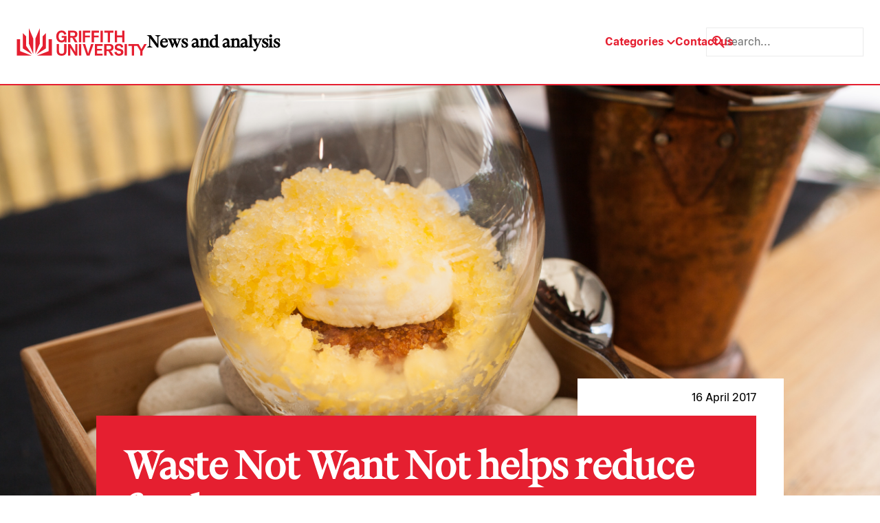

--- FILE ---
content_type: text/html; charset=UTF-8
request_url: https://news.griffith.edu.au/2017/04/16/waste-not-want-not-helps-reduce-food-waste/
body_size: 16961
content:
<!doctype html>
<html lang="en-AU">
  <head>
    <title>Waste Not Want Not helps reduce food waste - Griffith News</title>
    <meta charset="utf-8">
    <meta http-equiv="x-ua-compatible" content="ie=edge">
    <meta name="viewport" content="width=device-width, initial-scale=1">
    <meta name="format-detection" content="telephone=no">

               <!-- Google tag (gtag.js) -->
    <script async src="https://www.googletagmanager.com/gtag/js?id=G-WKGSVMF58Q"></script>
    <script>
        window.dataLayer = window.dataLayer || [];

        function gtag() {
            dataLayer.push(arguments);
        }
        gtag('js', new Date());
        gtag('config', 'G-WKGSVMF58Q');
    </script>

<meta name="google-site-verification" content="Cw6FHVrylVlT5tlbr78cKNPfaCZ4IoFqgYgFuFpVQV0" />    
    <!-- LOADS JQUERY AND LIBS -->

    <!-- <link rel="preload" href="https://news.griffith.edu.au/wp-content/themes/skelly/skeleton/global/css/lineicons/lineicons.css" as="style" onload="this.onload=null;this.rel='stylesheet'">
    <noscript><link rel="stylesheet" href="https://news.griffith.edu.au/wp-content/themes/skelly/skeleton/global/css/lineicons/lineicons.css"></noscript>
    <script src="https://news.griffith.edu.au/wp-content/themes/skelly/skeleton/global/js/jquery-1.11.1.min.js" async defer></script> -->

    <!-- LOADS BOOSTRAP STYLES AND SCRIPTS -->

    <link rel="preload" href="https://news.griffith.edu.au/wp-content/themes/skelly/skeleton/global/css/bootstrap/css/bootstrap.min.css" as="style" onload="this.onload=null;this.rel='stylesheet'">
    <noscript><link rel="stylesheet" href="https://news.griffith.edu.au/wp-content/themes/skelly/skeleton/global/css/bootstrap/css/bootstrap.min.css"></noscript>
    <script src="https://news.griffith.edu.au/wp-content/themes/skelly/skeleton/global/css/bootstrap/js/bootstrap.bundle.min.js" async defer></script>

    <script src="https://news.griffith.edu.au/wp-content/themes/skelly/skeleton/global/js/jquery-ui/jquery-ui.js" async defer></script>
    <link rel="stylesheet" href="https://news.griffith.edu.au/wp-content/themes/skelly/skeleton/global/js/jquery-ui/jquery-ui.css">

    <meta name='robots' content='index, follow, max-image-preview:large, max-snippet:-1, max-video-preview:-1' />
	<style>img:is([sizes="auto" i], [sizes^="auto," i]) { contain-intrinsic-size: 3000px 1500px }</style>
	
	<!-- This site is optimized with the Yoast SEO plugin v26.7 - https://yoast.com/wordpress/plugins/seo/ -->
	<meta name="description" content="To help reduce food waste, Griffith University researchers are showing people how to use their leftovers to create delicious, healthy meals." />
	<link rel="canonical" href="https://news.griffith.edu.au/2017/04/16/waste-not-want-not-helps-reduce-food-waste/" />
	<meta property="og:locale" content="en_US" />
	<meta property="og:type" content="article" />
	<meta property="og:title" content="Waste Not Want Not helps reduce food waste - Griffith News" />
	<meta property="og:description" content="To help reduce food waste, Griffith University researchers are showing people how to use their leftovers to create delicious, healthy meals." />
	<meta property="og:url" content="https://news.griffith.edu.au/2017/04/16/waste-not-want-not-helps-reduce-food-waste/" />
	<meta property="og:site_name" content="Griffith News" />
	<meta property="article:publisher" content="https://www.facebook.com/griffithuniversity" />
	<meta property="article:published_time" content="2017-04-15T23:22:32+00:00" />
	<meta property="article:modified_time" content="2024-05-18T12:49:42+00:00" />
	<meta property="og:image" content="https://news.griffith.edu.au/wp-content/uploads/2017/03/WNWN_Recipe-16-1024x683.jpg" />
	<meta property="og:image:width" content="1024" />
	<meta property="og:image:height" content="683" />
	<meta property="og:image:type" content="image/jpeg" />
	<meta name="author" content="Griffith University Writers" />
	<meta name="twitter:card" content="summary_large_image" />
	<meta name="twitter:creator" content="@Griffith_Uni" />
	<meta name="twitter:site" content="@Griffith_Uni" />
	<meta name="twitter:label1" content="Written by" />
	<meta name="twitter:data1" content="Griffith University Writers" />
	<meta name="twitter:label2" content="Est. reading time" />
	<meta name="twitter:data2" content="2 minutes" />
	<script type="application/ld+json" class="yoast-schema-graph">{"@context":"https://schema.org","@graph":[{"@type":"Article","@id":"https://news.griffith.edu.au/2017/04/16/waste-not-want-not-helps-reduce-food-waste/#article","isPartOf":{"@id":"https://news.griffith.edu.au/2017/04/16/waste-not-want-not-helps-reduce-food-waste/"},"author":{"name":"Griffith University Writers","@id":"https://news.griffith.edu.au/#/schema/person/9ba05112bcc8fdada2f3af5c09ca3658"},"headline":"Waste Not Want Not helps reduce food waste","datePublished":"2017-04-15T23:22:32+00:00","dateModified":"2024-05-18T12:49:42+00:00","mainEntityOfPage":{"@id":"https://news.griffith.edu.au/2017/04/16/waste-not-want-not-helps-reduce-food-waste/"},"wordCount":465,"publisher":{"@id":"https://news.griffith.edu.au/#organization"},"image":{"@id":"https://news.griffith.edu.au/2017/04/16/waste-not-want-not-helps-reduce-food-waste/#primaryimage"},"thumbnailUrl":"https://news.griffith.edu.au/wp-content/uploads/2017/03/WNWN_Recipe-16.jpg","keywords":["Arts Education and Law","Centre for Social and Cultural Research","Griffith Business School","Griffith Enterprise","Research","Social Marketing @ Griffith"],"articleSection":["Business + Government","Society + Culture"],"inLanguage":"en-EN"},{"@type":"WebPage","@id":"https://news.griffith.edu.au/2017/04/16/waste-not-want-not-helps-reduce-food-waste/","url":"https://news.griffith.edu.au/2017/04/16/waste-not-want-not-helps-reduce-food-waste/","name":"Waste Not Want Not helps reduce food waste - Griffith News","isPartOf":{"@id":"https://news.griffith.edu.au/#website"},"primaryImageOfPage":{"@id":"https://news.griffith.edu.au/2017/04/16/waste-not-want-not-helps-reduce-food-waste/#primaryimage"},"image":{"@id":"https://news.griffith.edu.au/2017/04/16/waste-not-want-not-helps-reduce-food-waste/#primaryimage"},"thumbnailUrl":"https://news.griffith.edu.au/wp-content/uploads/2017/03/WNWN_Recipe-16.jpg","datePublished":"2017-04-15T23:22:32+00:00","dateModified":"2024-05-18T12:49:42+00:00","description":"To help reduce food waste, Griffith University researchers are showing people how to use their leftovers to create delicious, healthy meals.","breadcrumb":{"@id":"https://news.griffith.edu.au/2017/04/16/waste-not-want-not-helps-reduce-food-waste/#breadcrumb"},"inLanguage":"en-EN","potentialAction":[{"@type":"ReadAction","target":["https://news.griffith.edu.au/2017/04/16/waste-not-want-not-helps-reduce-food-waste/"]}]},{"@type":"ImageObject","inLanguage":"en-EN","@id":"https://news.griffith.edu.au/2017/04/16/waste-not-want-not-helps-reduce-food-waste/#primaryimage","url":"https://news.griffith.edu.au/wp-content/uploads/2017/03/WNWN_Recipe-16.jpg","contentUrl":"https://news.griffith.edu.au/wp-content/uploads/2017/03/WNWN_Recipe-16.jpg","width":5333,"height":3555,"caption":"Who knew leftovers could look and taste so good?"},{"@type":"BreadcrumbList","@id":"https://news.griffith.edu.au/2017/04/16/waste-not-want-not-helps-reduce-food-waste/#breadcrumb","itemListElement":[{"@type":"ListItem","position":1,"name":"Home","item":"https://news.griffith.edu.au/"},{"@type":"ListItem","position":2,"name":"Waste Not Want Not helps reduce food waste"}]},{"@type":"WebSite","@id":"https://news.griffith.edu.au/#website","url":"https://news.griffith.edu.au/","name":"Griffith News","description":"News and Events from Griffith University","publisher":{"@id":"https://news.griffith.edu.au/#organization"},"potentialAction":[{"@type":"SearchAction","target":{"@type":"EntryPoint","urlTemplate":"https://news.griffith.edu.au/?s={search_term_string}"},"query-input":{"@type":"PropertyValueSpecification","valueRequired":true,"valueName":"search_term_string"}}],"inLanguage":"en-EN"},{"@type":"Organization","@id":"https://news.griffith.edu.au/#organization","name":"Griffith News","url":"https://news.griffith.edu.au/","logo":{"@type":"ImageObject","inLanguage":"en-EN","@id":"https://news.griffith.edu.au/#/schema/logo/image/","url":"https://news.griffith.edu.au/wp-content/uploads/2024/05/Logo.svg","contentUrl":"https://news.griffith.edu.au/wp-content/uploads/2024/05/Logo.svg","width":190,"height":40,"caption":"Griffith News"},"image":{"@id":"https://news.griffith.edu.au/#/schema/logo/image/"},"sameAs":["https://www.facebook.com/griffithuniversity","https://x.com/Griffith_Uni","https://www.instagram.com/griffithuniversity","https://www.youtube.com/user/griffithuniversity/","https://www.linkedin.com/school/griffith-university/","https://www.threads.net/@griffithuniversity"]},{"@type":"Person","@id":"https://news.griffith.edu.au/#/schema/person/9ba05112bcc8fdada2f3af5c09ca3658","name":"Griffith University Writers"}]}</script>
	<!-- / Yoast SEO plugin. -->


<script type="text/javascript">
/* <![CDATA[ */
window._wpemojiSettings = {"baseUrl":"https:\/\/s.w.org\/images\/core\/emoji\/16.0.1\/72x72\/","ext":".png","svgUrl":"https:\/\/s.w.org\/images\/core\/emoji\/16.0.1\/svg\/","svgExt":".svg","source":{"concatemoji":"https:\/\/news.griffith.edu.au\/wp-includes\/js\/wp-emoji-release.min.js?ver=6.8.3"}};
/*! This file is auto-generated */
!function(s,n){var o,i,e;function c(e){try{var t={supportTests:e,timestamp:(new Date).valueOf()};sessionStorage.setItem(o,JSON.stringify(t))}catch(e){}}function p(e,t,n){e.clearRect(0,0,e.canvas.width,e.canvas.height),e.fillText(t,0,0);var t=new Uint32Array(e.getImageData(0,0,e.canvas.width,e.canvas.height).data),a=(e.clearRect(0,0,e.canvas.width,e.canvas.height),e.fillText(n,0,0),new Uint32Array(e.getImageData(0,0,e.canvas.width,e.canvas.height).data));return t.every(function(e,t){return e===a[t]})}function u(e,t){e.clearRect(0,0,e.canvas.width,e.canvas.height),e.fillText(t,0,0);for(var n=e.getImageData(16,16,1,1),a=0;a<n.data.length;a++)if(0!==n.data[a])return!1;return!0}function f(e,t,n,a){switch(t){case"flag":return n(e,"\ud83c\udff3\ufe0f\u200d\u26a7\ufe0f","\ud83c\udff3\ufe0f\u200b\u26a7\ufe0f")?!1:!n(e,"\ud83c\udde8\ud83c\uddf6","\ud83c\udde8\u200b\ud83c\uddf6")&&!n(e,"\ud83c\udff4\udb40\udc67\udb40\udc62\udb40\udc65\udb40\udc6e\udb40\udc67\udb40\udc7f","\ud83c\udff4\u200b\udb40\udc67\u200b\udb40\udc62\u200b\udb40\udc65\u200b\udb40\udc6e\u200b\udb40\udc67\u200b\udb40\udc7f");case"emoji":return!a(e,"\ud83e\udedf")}return!1}function g(e,t,n,a){var r="undefined"!=typeof WorkerGlobalScope&&self instanceof WorkerGlobalScope?new OffscreenCanvas(300,150):s.createElement("canvas"),o=r.getContext("2d",{willReadFrequently:!0}),i=(o.textBaseline="top",o.font="600 32px Arial",{});return e.forEach(function(e){i[e]=t(o,e,n,a)}),i}function t(e){var t=s.createElement("script");t.src=e,t.defer=!0,s.head.appendChild(t)}"undefined"!=typeof Promise&&(o="wpEmojiSettingsSupports",i=["flag","emoji"],n.supports={everything:!0,everythingExceptFlag:!0},e=new Promise(function(e){s.addEventListener("DOMContentLoaded",e,{once:!0})}),new Promise(function(t){var n=function(){try{var e=JSON.parse(sessionStorage.getItem(o));if("object"==typeof e&&"number"==typeof e.timestamp&&(new Date).valueOf()<e.timestamp+604800&&"object"==typeof e.supportTests)return e.supportTests}catch(e){}return null}();if(!n){if("undefined"!=typeof Worker&&"undefined"!=typeof OffscreenCanvas&&"undefined"!=typeof URL&&URL.createObjectURL&&"undefined"!=typeof Blob)try{var e="postMessage("+g.toString()+"("+[JSON.stringify(i),f.toString(),p.toString(),u.toString()].join(",")+"));",a=new Blob([e],{type:"text/javascript"}),r=new Worker(URL.createObjectURL(a),{name:"wpTestEmojiSupports"});return void(r.onmessage=function(e){c(n=e.data),r.terminate(),t(n)})}catch(e){}c(n=g(i,f,p,u))}t(n)}).then(function(e){for(var t in e)n.supports[t]=e[t],n.supports.everything=n.supports.everything&&n.supports[t],"flag"!==t&&(n.supports.everythingExceptFlag=n.supports.everythingExceptFlag&&n.supports[t]);n.supports.everythingExceptFlag=n.supports.everythingExceptFlag&&!n.supports.flag,n.DOMReady=!1,n.readyCallback=function(){n.DOMReady=!0}}).then(function(){return e}).then(function(){var e;n.supports.everything||(n.readyCallback(),(e=n.source||{}).concatemoji?t(e.concatemoji):e.wpemoji&&e.twemoji&&(t(e.twemoji),t(e.wpemoji)))}))}((window,document),window._wpemojiSettings);
/* ]]> */
</script>
<style id='wp-emoji-styles-inline-css' type='text/css'>

	img.wp-smiley, img.emoji {
		display: inline !important;
		border: none !important;
		box-shadow: none !important;
		height: 1em !important;
		width: 1em !important;
		margin: 0 0.07em !important;
		vertical-align: -0.1em !important;
		background: none !important;
		padding: 0 !important;
	}
</style>
<link rel='stylesheet' id='wp-block-library-css' href='https://news.griffith.edu.au/wp-includes/css/dist/block-library/style.min.css?ver=6.8.3' type='text/css' media='all' />
<style id='classic-theme-styles-inline-css' type='text/css'>
/*! This file is auto-generated */
.wp-block-button__link{color:#fff;background-color:#32373c;border-radius:9999px;box-shadow:none;text-decoration:none;padding:calc(.667em + 2px) calc(1.333em + 2px);font-size:1.125em}.wp-block-file__button{background:#32373c;color:#fff;text-decoration:none}
</style>
<style id='safe-svg-svg-icon-style-inline-css' type='text/css'>
.safe-svg-cover{text-align:center}.safe-svg-cover .safe-svg-inside{display:inline-block;max-width:100%}.safe-svg-cover svg{fill:currentColor;height:100%;max-height:100%;max-width:100%;width:100%}

</style>
<style id='global-styles-inline-css' type='text/css'>
:root{--wp--preset--aspect-ratio--square: 1;--wp--preset--aspect-ratio--4-3: 4/3;--wp--preset--aspect-ratio--3-4: 3/4;--wp--preset--aspect-ratio--3-2: 3/2;--wp--preset--aspect-ratio--2-3: 2/3;--wp--preset--aspect-ratio--16-9: 16/9;--wp--preset--aspect-ratio--9-16: 9/16;--wp--preset--color--black: #000000;--wp--preset--color--cyan-bluish-gray: #abb8c3;--wp--preset--color--white: #ffffff;--wp--preset--color--pale-pink: #f78da7;--wp--preset--color--vivid-red: #cf2e2e;--wp--preset--color--luminous-vivid-orange: #ff6900;--wp--preset--color--luminous-vivid-amber: #fcb900;--wp--preset--color--light-green-cyan: #7bdcb5;--wp--preset--color--vivid-green-cyan: #00d084;--wp--preset--color--pale-cyan-blue: #8ed1fc;--wp--preset--color--vivid-cyan-blue: #0693e3;--wp--preset--color--vivid-purple: #9b51e0;--wp--preset--gradient--vivid-cyan-blue-to-vivid-purple: linear-gradient(135deg,rgba(6,147,227,1) 0%,rgb(155,81,224) 100%);--wp--preset--gradient--light-green-cyan-to-vivid-green-cyan: linear-gradient(135deg,rgb(122,220,180) 0%,rgb(0,208,130) 100%);--wp--preset--gradient--luminous-vivid-amber-to-luminous-vivid-orange: linear-gradient(135deg,rgba(252,185,0,1) 0%,rgba(255,105,0,1) 100%);--wp--preset--gradient--luminous-vivid-orange-to-vivid-red: linear-gradient(135deg,rgba(255,105,0,1) 0%,rgb(207,46,46) 100%);--wp--preset--gradient--very-light-gray-to-cyan-bluish-gray: linear-gradient(135deg,rgb(238,238,238) 0%,rgb(169,184,195) 100%);--wp--preset--gradient--cool-to-warm-spectrum: linear-gradient(135deg,rgb(74,234,220) 0%,rgb(151,120,209) 20%,rgb(207,42,186) 40%,rgb(238,44,130) 60%,rgb(251,105,98) 80%,rgb(254,248,76) 100%);--wp--preset--gradient--blush-light-purple: linear-gradient(135deg,rgb(255,206,236) 0%,rgb(152,150,240) 100%);--wp--preset--gradient--blush-bordeaux: linear-gradient(135deg,rgb(254,205,165) 0%,rgb(254,45,45) 50%,rgb(107,0,62) 100%);--wp--preset--gradient--luminous-dusk: linear-gradient(135deg,rgb(255,203,112) 0%,rgb(199,81,192) 50%,rgb(65,88,208) 100%);--wp--preset--gradient--pale-ocean: linear-gradient(135deg,rgb(255,245,203) 0%,rgb(182,227,212) 50%,rgb(51,167,181) 100%);--wp--preset--gradient--electric-grass: linear-gradient(135deg,rgb(202,248,128) 0%,rgb(113,206,126) 100%);--wp--preset--gradient--midnight: linear-gradient(135deg,rgb(2,3,129) 0%,rgb(40,116,252) 100%);--wp--preset--font-size--small: 13px;--wp--preset--font-size--medium: 20px;--wp--preset--font-size--large: 36px;--wp--preset--font-size--x-large: 42px;--wp--preset--spacing--20: 0.44rem;--wp--preset--spacing--30: 0.67rem;--wp--preset--spacing--40: 1rem;--wp--preset--spacing--50: 1.5rem;--wp--preset--spacing--60: 2.25rem;--wp--preset--spacing--70: 3.38rem;--wp--preset--spacing--80: 5.06rem;--wp--preset--shadow--natural: 6px 6px 9px rgba(0, 0, 0, 0.2);--wp--preset--shadow--deep: 12px 12px 50px rgba(0, 0, 0, 0.4);--wp--preset--shadow--sharp: 6px 6px 0px rgba(0, 0, 0, 0.2);--wp--preset--shadow--outlined: 6px 6px 0px -3px rgba(255, 255, 255, 1), 6px 6px rgba(0, 0, 0, 1);--wp--preset--shadow--crisp: 6px 6px 0px rgba(0, 0, 0, 1);}:where(.is-layout-flex){gap: 0.5em;}:where(.is-layout-grid){gap: 0.5em;}body .is-layout-flex{display: flex;}.is-layout-flex{flex-wrap: wrap;align-items: center;}.is-layout-flex > :is(*, div){margin: 0;}body .is-layout-grid{display: grid;}.is-layout-grid > :is(*, div){margin: 0;}:where(.wp-block-columns.is-layout-flex){gap: 2em;}:where(.wp-block-columns.is-layout-grid){gap: 2em;}:where(.wp-block-post-template.is-layout-flex){gap: 1.25em;}:where(.wp-block-post-template.is-layout-grid){gap: 1.25em;}.has-black-color{color: var(--wp--preset--color--black) !important;}.has-cyan-bluish-gray-color{color: var(--wp--preset--color--cyan-bluish-gray) !important;}.has-white-color{color: var(--wp--preset--color--white) !important;}.has-pale-pink-color{color: var(--wp--preset--color--pale-pink) !important;}.has-vivid-red-color{color: var(--wp--preset--color--vivid-red) !important;}.has-luminous-vivid-orange-color{color: var(--wp--preset--color--luminous-vivid-orange) !important;}.has-luminous-vivid-amber-color{color: var(--wp--preset--color--luminous-vivid-amber) !important;}.has-light-green-cyan-color{color: var(--wp--preset--color--light-green-cyan) !important;}.has-vivid-green-cyan-color{color: var(--wp--preset--color--vivid-green-cyan) !important;}.has-pale-cyan-blue-color{color: var(--wp--preset--color--pale-cyan-blue) !important;}.has-vivid-cyan-blue-color{color: var(--wp--preset--color--vivid-cyan-blue) !important;}.has-vivid-purple-color{color: var(--wp--preset--color--vivid-purple) !important;}.has-black-background-color{background-color: var(--wp--preset--color--black) !important;}.has-cyan-bluish-gray-background-color{background-color: var(--wp--preset--color--cyan-bluish-gray) !important;}.has-white-background-color{background-color: var(--wp--preset--color--white) !important;}.has-pale-pink-background-color{background-color: var(--wp--preset--color--pale-pink) !important;}.has-vivid-red-background-color{background-color: var(--wp--preset--color--vivid-red) !important;}.has-luminous-vivid-orange-background-color{background-color: var(--wp--preset--color--luminous-vivid-orange) !important;}.has-luminous-vivid-amber-background-color{background-color: var(--wp--preset--color--luminous-vivid-amber) !important;}.has-light-green-cyan-background-color{background-color: var(--wp--preset--color--light-green-cyan) !important;}.has-vivid-green-cyan-background-color{background-color: var(--wp--preset--color--vivid-green-cyan) !important;}.has-pale-cyan-blue-background-color{background-color: var(--wp--preset--color--pale-cyan-blue) !important;}.has-vivid-cyan-blue-background-color{background-color: var(--wp--preset--color--vivid-cyan-blue) !important;}.has-vivid-purple-background-color{background-color: var(--wp--preset--color--vivid-purple) !important;}.has-black-border-color{border-color: var(--wp--preset--color--black) !important;}.has-cyan-bluish-gray-border-color{border-color: var(--wp--preset--color--cyan-bluish-gray) !important;}.has-white-border-color{border-color: var(--wp--preset--color--white) !important;}.has-pale-pink-border-color{border-color: var(--wp--preset--color--pale-pink) !important;}.has-vivid-red-border-color{border-color: var(--wp--preset--color--vivid-red) !important;}.has-luminous-vivid-orange-border-color{border-color: var(--wp--preset--color--luminous-vivid-orange) !important;}.has-luminous-vivid-amber-border-color{border-color: var(--wp--preset--color--luminous-vivid-amber) !important;}.has-light-green-cyan-border-color{border-color: var(--wp--preset--color--light-green-cyan) !important;}.has-vivid-green-cyan-border-color{border-color: var(--wp--preset--color--vivid-green-cyan) !important;}.has-pale-cyan-blue-border-color{border-color: var(--wp--preset--color--pale-cyan-blue) !important;}.has-vivid-cyan-blue-border-color{border-color: var(--wp--preset--color--vivid-cyan-blue) !important;}.has-vivid-purple-border-color{border-color: var(--wp--preset--color--vivid-purple) !important;}.has-vivid-cyan-blue-to-vivid-purple-gradient-background{background: var(--wp--preset--gradient--vivid-cyan-blue-to-vivid-purple) !important;}.has-light-green-cyan-to-vivid-green-cyan-gradient-background{background: var(--wp--preset--gradient--light-green-cyan-to-vivid-green-cyan) !important;}.has-luminous-vivid-amber-to-luminous-vivid-orange-gradient-background{background: var(--wp--preset--gradient--luminous-vivid-amber-to-luminous-vivid-orange) !important;}.has-luminous-vivid-orange-to-vivid-red-gradient-background{background: var(--wp--preset--gradient--luminous-vivid-orange-to-vivid-red) !important;}.has-very-light-gray-to-cyan-bluish-gray-gradient-background{background: var(--wp--preset--gradient--very-light-gray-to-cyan-bluish-gray) !important;}.has-cool-to-warm-spectrum-gradient-background{background: var(--wp--preset--gradient--cool-to-warm-spectrum) !important;}.has-blush-light-purple-gradient-background{background: var(--wp--preset--gradient--blush-light-purple) !important;}.has-blush-bordeaux-gradient-background{background: var(--wp--preset--gradient--blush-bordeaux) !important;}.has-luminous-dusk-gradient-background{background: var(--wp--preset--gradient--luminous-dusk) !important;}.has-pale-ocean-gradient-background{background: var(--wp--preset--gradient--pale-ocean) !important;}.has-electric-grass-gradient-background{background: var(--wp--preset--gradient--electric-grass) !important;}.has-midnight-gradient-background{background: var(--wp--preset--gradient--midnight) !important;}.has-small-font-size{font-size: var(--wp--preset--font-size--small) !important;}.has-medium-font-size{font-size: var(--wp--preset--font-size--medium) !important;}.has-large-font-size{font-size: var(--wp--preset--font-size--large) !important;}.has-x-large-font-size{font-size: var(--wp--preset--font-size--x-large) !important;}
:where(.wp-block-post-template.is-layout-flex){gap: 1.25em;}:where(.wp-block-post-template.is-layout-grid){gap: 1.25em;}
:where(.wp-block-columns.is-layout-flex){gap: 2em;}:where(.wp-block-columns.is-layout-grid){gap: 2em;}
:root :where(.wp-block-pullquote){font-size: 1.5em;line-height: 1.6;}
</style>
<link rel='stylesheet' id='tiny-slider-css' href='https://news.griffith.edu.au/wp-content/themes/skelly/lib/tiny-slider/dist/tiny-slider.css?ver=1.0' type='text/css' media='all' />
<link rel='stylesheet' id='aos-css' href='https://news.griffith.edu.au/wp-content/themes/skelly/lib/aos/dist/aos.css?ver=1.0' type='text/css' media='all' />
<link rel='stylesheet' id='fancybox-css' href='https://news.griffith.edu.au/wp-content/themes/skelly/lib/@fancyapps/fancybox/dist/jquery.fancybox.min.css?ver=1.0' type='text/css' media='all' />
<link rel='stylesheet' id='mytheme-style-css' href='https://news.griffith.edu.au/wp-content/themes/skelly/style.css?ver=2.0' type='text/css' media='' />
<script type="text/javascript" src="https://news.griffith.edu.au/wp-includes/js/jquery/jquery.min.js?ver=3.7.1" id="jquery-core-js"></script>
<script type="text/javascript" src="https://news.griffith.edu.au/wp-includes/js/jquery/jquery-migrate.min.js?ver=3.4.1" id="jquery-migrate-js"></script>
<link rel="https://api.w.org/" href="https://news.griffith.edu.au/wp-json/" /><link rel="alternate" title="JSON" type="application/json" href="https://news.griffith.edu.au/wp-json/wp/v2/posts/48533" /><link rel="EditURI" type="application/rsd+xml" title="RSD" href="https://news.griffith.edu.au/xmlrpc.php?rsd" />
<link rel='shortlink' href='https://news.griffith.edu.au/?p=48533' />
<link rel="alternate" title="oEmbed (JSON)" type="application/json+oembed" href="https://news.griffith.edu.au/wp-json/oembed/1.0/embed?url=https%3A%2F%2Fnews.griffith.edu.au%2F2017%2F04%2F16%2Fwaste-not-want-not-helps-reduce-food-waste%2F" />
<link rel="alternate" title="oEmbed (XML)" type="text/xml+oembed" href="https://news.griffith.edu.au/wp-json/oembed/1.0/embed?url=https%3A%2F%2Fnews.griffith.edu.au%2F2017%2F04%2F16%2Fwaste-not-want-not-helps-reduce-food-waste%2F&#038;format=xml" />
<script id='nitro-telemetry-meta' nitro-exclude>window.NPTelemetryMetadata={missReason: (!window.NITROPACK_STATE ? 'cache not found' : 'hit'),pageType: 'post',isEligibleForOptimization: true,}</script><script id='nitro-generic' nitro-exclude>(()=>{window.NitroPack=window.NitroPack||{coreVersion:"na",isCounted:!1};let e=document.createElement("script");if(e.src="https://nitroscripts.com/nYYorQKadnvAORgWEyKkpWpwPIyqNOMp",e.async=!0,e.id="nitro-script",document.head.appendChild(e),!window.NitroPack.isCounted){window.NitroPack.isCounted=!0;let t=()=>{navigator.sendBeacon("https://to.getnitropack.com/p",JSON.stringify({siteId:"nYYorQKadnvAORgWEyKkpWpwPIyqNOMp",url:window.location.href,isOptimized:!!window.IS_NITROPACK,coreVersion:"na",missReason:window.NPTelemetryMetadata?.missReason||"",pageType:window.NPTelemetryMetadata?.pageType||"",isEligibleForOptimization:!!window.NPTelemetryMetadata?.isEligibleForOptimization}))};(()=>{let e=()=>new Promise(e=>{"complete"===document.readyState?e():window.addEventListener("load",e)}),i=()=>new Promise(e=>{document.prerendering?document.addEventListener("prerenderingchange",e,{once:!0}):e()}),a=async()=>{await i(),await e(),t()};a()})(),window.addEventListener("pageshow",e=>{if(e.persisted){let i=document.prerendering||self.performance?.getEntriesByType?.("navigation")[0]?.activationStart>0;"visible"!==document.visibilityState||i||t()}})}})();</script><link rel="icon" href="https://news.griffith.edu.au/wp-content/uploads/2024/05/griffith-favicon.svg" sizes="32x32" />
<link rel="icon" href="https://news.griffith.edu.au/wp-content/uploads/2024/05/griffith-favicon.svg" sizes="192x192" />
<link rel="apple-touch-icon" href="https://news.griffith.edu.au/wp-content/uploads/2024/05/griffith-favicon.svg" />
<meta name="msapplication-TileImage" content="https://news.griffith.edu.au/wp-content/uploads/2024/05/griffith-favicon.svg" />
		<style type="text/css" id="wp-custom-css">
			/* === HOMEPAGE CLEANUP === */

/* Hide "Latest news" column */
[id^="featured-latest-posts-block_"] .latest-container {
  display: none !important;
}

/* Make wrapper a single column grid (Featured only) */
[id^="featured-latest-posts-block_"].block-featured-latest-posts {
  grid-template-columns: 1fr !important;
}

/* Ensure Featured container fills grid */
[id^="featured-latest-posts-block_"] .post-container {
  grid-column: 1 / -1 !important;
  width: 100% !important;
  max-width: none !important;
  margin: 0 !important;
  padding: 0 !important;
}

/* Remove oversized styling from the first Featured post */
[id^="featured-latest-posts-block_"] .post-container .post:first-child {
  grid-column: auto !important;
}

/* Desktop (≥992px): 3 equal columns */
@media only screen and (min-width: 992px) {
  [id^="featured-latest-posts-block_"] .post-container .posts {
    grid-template-columns: repeat(3, 1fr) !important;
    gap: var(--space-4);
  }
}

/* Tablet (769px–991px): 2 columns */
@media only screen and (min-width: 769px) and (max-width: 991px) {
  [id^="featured-latest-posts-block_"] .post-container .posts {
    grid-template-columns: repeat(2, 1fr) !important;
    gap: var(--space-4);
  }
}

/* Mobile (≤768px): 1 column */
@media only screen and (max-width: 768px) {
  [id^="featured-latest-posts-block_"] .post-container .posts {
    grid-template-columns: 1fr !important;
  }
}

/* Make all Featured images responsive */
[id^="featured-latest-posts-block_"] .post-container .post .image {
  height: auto !important;
  aspect-ratio: 16 / 9;
  background-size: cover;
  background-position: center;
}		</style>
		
    <!-- LOADS SWIPERJS FILES -->
    <link rel="stylesheet" href="https://cdn.jsdelivr.net/npm/swiper@10/swiper-bundle.min.css"/>
    <script src="https://cdn.jsdelivr.net/npm/swiper@10/swiper-bundle.min.js"></script>

    <!-- INSERT FAVICON FROM GLOBAL OPTIONS -->

    <link rel="shortcut icon" href="https://news.griffith.edu.au/wp-content/uploads/2024/05/griffith-favicon.svg" type="image/png" />
    <link rel="apple-touch-icon" href="https://news.griffith.edu.au/wp-content/uploads/2024/05/griffith-favicon.svg">

    <!-- DEFINE INITIAL STYLES AND GLOBAL VARIABLES -->

    <style>
      :root {
                --color-bg-light: ;
        --color-bg-dark: ;
        --color-p: #e51f30;
        --color-p-80: #ffc1c1;
        --color-p-60: #fff;
        --color-p-40: #fff;
        --color-p-20: #fff;
        --color-p-10: #fff;
        --color-s: #fff;
        --color-s-80: #fff;
        --color-s-60: #fff;
        --color-s-40: #fff;
        --color-s-20: #fff;
        --color-s-10: #fff;
        --color-t: #fff;
        --color-t-80: #fff;
        --color-t-60: #fff;
        --color-t-40: #fff;
        --color-t-20: #fff;
        --color-t-10: #fff;
        --color-a: #fff;
        --color-a-80: #fff;
        --color-a-60: #fff;
        --color-a-40: #fff;
        --color-a-20: #fff;
        --color-a-10: #fff;
        --color-n-black: #000;
        --color-n-white: #fff;
        --color-n-grey: #ebebeb;
        --color-m-success: #3CC13B;
        --color-m-success-light: #9DDF9C;
        --color-m-warning: #F3BB1C;
        --color-m-warning-light: #F8DC8D;
        --color-m-error: #F03738;
        --color-m-error-light: #F79A9B;
        

        /* spacing sizes */
                --space-1: 8px;
        --space-2: 16px;
        --space-3: 24px;
        --space-4: 32px;
        --space-5: 40px;
        --space-6: 60px;
        --space-7: 80px;
        --space-8: 120px;
        --space-9: 150px;
        --space-10: 180px;

        
        /* grid settings */
        --container-width: 1680px;
        --side-padding: 25px;

        /* typography settings */
        --font-primary: 'GriffithSerif', Times, serif;
        --font-secondary: 'GriffithSans', Arial, Helvetica, sans-serif;

        /* font types */
                  --font-small-family: 'GriffithSans', Arial, Helvetica, sans-serif;
          --font-small-size: 1.4rem;
          --font-small-weight: 400;
          --font-small-style: normal;
          --font-small-transform: none;
          --font-small-height: 140%;
          --font-small-letter: 0px;
          --font-small-word: 0px;
                  --font-copy-family: 'GriffithSans', Arial, Helvetica, sans-serif;
          --font-copy-size: 1.6rem;
          --font-copy-weight: 400;
          --font-copy-style: normal;
          --font-copy-transform: none;
          --font-copy-height: 150%;
          --font-copy-letter: 0px;
          --font-copy-word: 0px;
                  --font-large-family: 'GriffithSans', Arial, Helvetica, sans-serif;
          --font-large-size: 1.8rem;
          --font-large-weight: 700;
          --font-large-style: normal;
          --font-large-transform: none;
          --font-large-height: 133%;
          --font-large-letter: 0px;
          --font-large-word: 0px;
                  --font-heading5-family: 'GriffithSans', Arial, Helvetica, sans-serif;
          --font-heading5-size: 2.2rem;
          --font-heading5-weight: 700;
          --font-heading5-style: normal;
          --font-heading5-transform: none;
          --font-heading5-height: 127%;
          --font-heading5-letter: 0px;
          --font-heading5-word: 0px;
                  --font-heading4-family: 'GriffithSans', Arial, Helvetica, sans-serif;
          --font-heading4-size: 2.8rem;
          --font-heading4-weight: 700;
          --font-heading4-style: normal;
          --font-heading4-transform: none;
          --font-heading4-height: 127%;
          --font-heading4-letter: 0px;
          --font-heading4-word: 0px;
                  --font-heading3-family: 'GriffithSerif', Times, serif;
          --font-heading3-size: 3.2rem;
          --font-heading3-weight: 900;
          --font-heading3-style: normal;
          --font-heading3-transform: none;
          --font-heading3-height: 125%;
          --font-heading3-letter: 0px;
          --font-heading3-word: 0px;
                  --font-heading2-family: 'GriffithSerif', Times, serif;
          --font-heading2-size: 4rem;
          --font-heading2-weight: 900;
          --font-heading2-style: normal;
          --font-heading2-transform: none;
          --font-heading2-height: 120%;
          --font-heading2-letter: 0px;
          --font-heading2-word: 0px;
                  --font-heading1-family: 'GriffithSerif', Times, serif;
          --font-heading1-size: 5.6rem;
          --font-heading1-weight: 900;
          --font-heading1-style: normal;
          --font-heading1-transform: none;
          --font-heading1-height: 115%;
          --font-heading1-letter: 0px;
          --font-heading1-word: 0px;
                  --font-emphasis-family: 'GriffithSerif', Times, serif;
          --font-emphasis-size: 5.6rem;
          --font-emphasis-weight: 900;
          --font-emphasis-style: normal;
          --font-emphasis-transform: none;
          --font-emphasis-height: 115%;
          --font-emphasis-letter: 0px;
          --font-emphasis-word: 0px;
        
                --color-science-technology: #713153;
        --color-science-technology-inactive: #ffebf0;
        --color-business-government: #866a50;
        --color-business-government-inactive: #fff5c3;
        --color-health-wellbeing: #364d72;
        --color-health-wellbeing-inactive: #dbf6ff;
        --color-society-culture: #674d44;
        --color-society-culture-inactive: #ffdfc1;
        --color-environment-sustainability: #306547;
        --color-environment-sustainability-inactive: #e4efc3;
        --color-media-the-arts: #8e2831;
        --color-media-the-arts-inactive: #ffc8ca;
        --color-corporate: #ebebeb;
        --color-corporate-inactive: #666666;
              }
    </style>

    <!-- UNBOUNCE FOR MOBILE DEVICES -->

    <script >!function(e){"function"==typeof define&&define.amd?define(e):e()}(function(){var e,t=["scroll","wheel","touchstart","touchmove","touchenter","touchend","touchleave","mouseout","mouseleave","mouseup","mousedown","mousemove","mouseenter","mousewheel","mouseover"];if(function(){var e=!1;try{var t=Object.defineProperty({},"passive",{get:function(){e=!0}});window.addEventListener("test",null,t),window.removeEventListener("test",null,t)}catch(e){}return e}()){var n=EventTarget.prototype.addEventListener;e=n,EventTarget.prototype.addEventListener=function(n,o,r){var i,s="object"==typeof r&&null!==r,u=s?r.capture:r;(r=s?function(e){var t=Object.getOwnPropertyDescriptor(e,"passive");return t&&!0!==t.writable&&void 0===t.set?Object.assign({},e):e}(r):{}).passive=void 0!==(i=r.passive)?i:-1!==t.indexOf(n)&&!0,r.capture=void 0!==u&&u,e.call(this,n,o,r)},EventTarget.prototype.addEventListener._original=e}});</script>

  </head>
  <body class="wp-singular post-template-default single single-post postid-48533 single-format-standard wp-theme-skelly" id="my-body">

    
    
<header class="header-bg">
  <div class="header container">
    <div class="logo">
              <a href="https://www.griffith.edu.au/"><img src="https://news.griffith.edu.au/wp-content/uploads/2024/05/Logo.svg" alt="Griffith News" /></a>
            <a href="/"><strong class="font-heading3">News <br /> and analysis</strong></a>
    </div>
    <nav class="header-nav">
              <div class="item dropdown" data-megamenu="trigger">
          <span>Categories</span>
          <svg width="12" height="7" viewBox="0 0 12 7" fill="none" xmlns="http://www.w3.org/2000/svg">
    <path d="M5.9997 6.60354C5.86636 6.60354 5.74136 6.58254 5.6247 6.54054C5.50803 6.49921 5.3997 6.42854 5.2997 6.32854L0.674696 1.70354C0.491363 1.52021 0.40403 1.29087 0.412696 1.01554C0.420696 0.740875 0.516363 0.511874 0.699696 0.328541C0.883029 0.145208 1.11636 0.0535403 1.3997 0.0535403C1.68303 0.0535403 1.91636 0.145208 2.0997 0.328541L5.9997 4.22854L9.9247 0.30354C10.108 0.120207 10.3374 0.0325408 10.6127 0.0405408C10.8874 0.0492075 11.1164 0.145208 11.2997 0.328541C11.483 0.511874 11.5747 0.745207 11.5747 1.02854C11.5747 1.31187 11.483 1.54521 11.2997 1.72854L6.6997 6.32854C6.5997 6.42854 6.49136 6.49921 6.3747 6.54054C6.25803 6.58254 6.13303 6.60354 5.9997 6.60354V6.60354Z" fill="#E51F30"/>
    </svg>
          <div class="buffer"></div>
        </div>
        
  <div class="megamenu-bg" data-megamenu="megamenu">

    <div class="megamenu container">

      
        <a href="/category/science-technology/"
        class="child-link button-science-technology">
          Science + Technology        </a>
        
      
        <a href="/category/business-government/"
        class="child-link button-business-government">
          Business + Government        </a>
        
      
        <a href="/category/health-wellbeing/"
        class="child-link button-health-wellbeing">
          Health + Wellbeing        </a>
        
      
        <a href="/category/society-culture/"
        class="child-link button-society-culture">
          Society + Culture        </a>
        
      
        <a href="/category/environment-sustainability/"
        class="child-link button-environment-sustainability">
          Environment + Sustainability        </a>
        
      
        <a href="/category/media-the-arts/"
        class="child-link button-media-the-arts">
          Media + The Arts        </a>
        
      
        <a href="/category/events/"
        class="child-link ">
          Events        </a>
        
      
    </div>

  </div>

                    <a
          class="item"
          href="/contact-us/"
          target=""
        >
          Contact us                  </a>
                  <label class="header-search">
        <svg class="search-icon" width="18" height="18" viewBox="0 0 18 18" fill="none" xmlns="http://www.w3.org/2000/svg">
<path d="M15.9 17.3L10.3 11.7C9.8 12.1 9.225 12.4167 8.575 12.65C7.925 12.8833 7.23333 13 6.5 13C4.68333 13 3.146 12.371 1.888 11.113C0.629333 9.85433 0 8.31667 0 6.5C0 4.68333 0.629333 3.14567 1.888 1.887C3.146 0.629 4.68333 0 6.5 0C8.31667 0 9.85433 0.629 11.113 1.887C12.371 3.14567 13 4.68333 13 6.5C13 7.23333 12.8833 7.925 12.65 8.575C12.4167 9.225 12.1 9.8 11.7 10.3L17.325 15.925C17.5083 16.1083 17.6 16.3333 17.6 16.6C17.6 16.8667 17.5 17.1 17.3 17.3C17.1167 17.4833 16.8833 17.575 16.6 17.575C16.3167 17.575 16.0833 17.4833 15.9 17.3V17.3ZM6.5 11C7.75 11 8.81267 10.5627 9.688 9.688C10.5627 8.81267 11 7.75 11 6.5C11 5.25 10.5627 4.18733 9.688 3.312C8.81267 2.43733 7.75 2 6.5 2C5.25 2 4.18733 2.43733 3.312 3.312C2.43733 4.18733 2 5.25 2 6.5C2 7.75 2.43733 8.81267 3.312 9.688C4.18733 10.5627 5.25 11 6.5 11Z" fill="#E51F30"/>
</svg>
        <input class="search" type="text" placeholder="Search...">
      </label>
    </nav>
  </div>
</header>

<header class="header-mobile-bg" data-mobile="menu">
  <div class="header-mobile">
    <div class="logo">
      
        <a href="https://www.griffith.edu.au/"><img src="https://news.griffith.edu.au/wp-content/uploads/2024/05/Logo.svg" alt="Griffith News"/></a>

      
      <a href="/"><strong class="font-heading3">News <br /> and analysis</strong></a>

    </div>
      

      <div class="header-mobile-menus" data-mobile="toggler" style="padding: 12px 8px">
        <svg class="search-icon" width="18" height="18" viewBox="0 0 18 18" fill="none" xmlns="http://www.w3.org/2000/svg">
<path d="M15.9 17.3L10.3 11.7C9.8 12.1 9.225 12.4167 8.575 12.65C7.925 12.8833 7.23333 13 6.5 13C4.68333 13 3.146 12.371 1.888 11.113C0.629333 9.85433 0 8.31667 0 6.5C0 4.68333 0.629333 3.14567 1.888 1.887C3.146 0.629 4.68333 0 6.5 0C8.31667 0 9.85433 0.629 11.113 1.887C12.371 3.14567 13 4.68333 13 6.5C13 7.23333 12.8833 7.925 12.65 8.575C12.4167 9.225 12.1 9.8 11.7 10.3L17.325 15.925C17.5083 16.1083 17.6 16.3333 17.6 16.6C17.6 16.8667 17.5 17.1 17.3 17.3C17.1167 17.4833 16.8833 17.575 16.6 17.575C16.3167 17.575 16.0833 17.4833 15.9 17.3V17.3ZM6.5 11C7.75 11 8.81267 10.5627 9.688 9.688C10.5627 8.81267 11 7.75 11 6.5C11 5.25 10.5627 4.18733 9.688 3.312C8.81267 2.43733 7.75 2 6.5 2C5.25 2 4.18733 2.43733 3.312 3.312C2.43733 4.18733 2 5.25 2 6.5C2 7.75 2.43733 8.81267 3.312 9.688C4.18733 10.5627 5.25 11 6.5 11Z" fill="#E51F30"/>
</svg>

        <div class="toggle-menu"></div>
      </div>
  </div>

  <nav class="nav-mobile">
    <div class="close-btn" data-mobile="close-btn">
      <svg width="14" height="14" viewBox="0 0 14 14" fill="none" xmlns="http://www.w3.org/2000/svg">
<path d="M6.9998 8.40005L2.0998 13.3C1.91647 13.4834 1.68314 13.575 1.3998 13.575C1.11647 13.575 0.883138 13.4834 0.699804 13.3C0.516471 13.1167 0.424805 12.8834 0.424805 12.6C0.424805 12.3167 0.516471 12.0834 0.699804 11.9L5.5998 7.00005L0.699804 2.10005C0.516471 1.91672 0.424805 1.68338 0.424805 1.40005C0.424805 1.11672 0.516471 0.883382 0.699804 0.700048C0.883138 0.516715 1.11647 0.425049 1.3998 0.425049C1.68314 0.425049 1.91647 0.516715 2.0998 0.700048L6.9998 5.60005L11.8998 0.700048C12.0831 0.516715 12.3165 0.425049 12.5998 0.425049C12.8831 0.425049 13.1165 0.516715 13.2998 0.700048C13.4831 0.883382 13.5748 1.11672 13.5748 1.40005C13.5748 1.68338 13.4831 1.91672 13.2998 2.10005L8.3998 7.00005L13.2998 11.9C13.4831 12.0834 13.5748 12.3167 13.5748 12.6C13.5748 12.8834 13.4831 13.1167 13.2998 13.3C13.1165 13.4834 12.8831 13.575 12.5998 13.575C12.3165 13.575 12.0831 13.4834 11.8998 13.3L6.9998 8.40005Z" fill="#E51F30"/>
</svg>
    </div>

    <strong class="font-heading4">Navigate</strong>

    <div class="mobile-menu">
      
        <div class="accordion" data-mobile-dropdown="toggler">
          <div class="accordion-item">
            <div class="accordion-button collapsed" data-bs-toggle="collapse" data-bs-target="#collapse0">
              Categories
              <svg width="12" height="7" viewBox="0 0 12 7" fill="none" xmlns="http://www.w3.org/2000/svg">
    <path d="M5.9997 6.60354C5.86636 6.60354 5.74136 6.58254 5.6247 6.54054C5.50803 6.49921 5.3997 6.42854 5.2997 6.32854L0.674696 1.70354C0.491363 1.52021 0.40403 1.29087 0.412696 1.01554C0.420696 0.740875 0.516363 0.511874 0.699696 0.328541C0.883029 0.145208 1.11636 0.0535403 1.3997 0.0535403C1.68303 0.0535403 1.91636 0.145208 2.0997 0.328541L5.9997 4.22854L9.9247 0.30354C10.108 0.120207 10.3374 0.0325408 10.6127 0.0405408C10.8874 0.0492075 11.1164 0.145208 11.2997 0.328541C11.483 0.511874 11.5747 0.745207 11.5747 1.02854C11.5747 1.31187 11.483 1.54521 11.2997 1.72854L6.6997 6.32854C6.5997 6.42854 6.49136 6.49921 6.3747 6.54054C6.25803 6.58254 6.13303 6.60354 5.9997 6.60354V6.60354Z" fill="#E51F30"/>
    </svg>

            </div>

            <div class="accordion-collapse collapse" id="collapse0">
              
              
                <a href="/category/science-technology/"
                class="child-link button-science-technology" target="">
                  Science + Technology                </a>

              
                <a href="/category/business-government/"
                class="child-link button-business-government" target="">
                  Business + Government                </a>

              
                <a href="/category/health-wellbeing/"
                class="child-link button-health-wellbeing" target="">
                  Health + Wellbeing                </a>

              
                <a href="/category/society-culture/"
                class="child-link button-society-culture" target="">
                  Society + Culture                </a>

              
                <a href="/category/environment-sustainability/"
                class="child-link button-environment-sustainability" target="">
                  Environment + Sustainability                </a>

              
                <a href="/category/media-the-arts/"
                class="child-link button-media-the-arts" target="">
                  Media + The Arts                </a>

              
            </div>
          </div>
        </div>

      
          <a href="https://news.griffith.edu.au/contact-us/" class="item" target="">
            Media enquiries
                      </a>

      
          <a href="https://experts.griffith.edu.au/" class="item" target="">
            Find an expert
                      </a>

      
          <a href="https://www.griffith.edu.au/search" class="item" target="">
            General enquiries
                      </a>

      
          <a href="https://www.griffith.edu.au/" class="item" target="">
            About Griffith University
                      </a>

          </div>

    <em class="font-large">Search our news archives</em>

    <label class="mobile-search">
      <svg class="search-icon" width="18" height="18" viewBox="0 0 18 18" fill="none" xmlns="http://www.w3.org/2000/svg">
<path d="M15.9 17.3L10.3 11.7C9.8 12.1 9.225 12.4167 8.575 12.65C7.925 12.8833 7.23333 13 6.5 13C4.68333 13 3.146 12.371 1.888 11.113C0.629333 9.85433 0 8.31667 0 6.5C0 4.68333 0.629333 3.14567 1.888 1.887C3.146 0.629 4.68333 0 6.5 0C8.31667 0 9.85433 0.629 11.113 1.887C12.371 3.14567 13 4.68333 13 6.5C13 7.23333 12.8833 7.925 12.65 8.575C12.4167 9.225 12.1 9.8 11.7 10.3L17.325 15.925C17.5083 16.1083 17.6 16.3333 17.6 16.6C17.6 16.8667 17.5 17.1 17.3 17.3C17.1167 17.4833 16.8833 17.575 16.6 17.575C16.3167 17.575 16.0833 17.4833 15.9 17.3V17.3ZM6.5 11C7.75 11 8.81267 10.5627 9.688 9.688C10.5627 8.81267 11 7.75 11 6.5C11 5.25 10.5627 4.18733 9.688 3.312C8.81267 2.43733 7.75 2 6.5 2C5.25 2 4.18733 2.43733 3.312 3.312C2.43733 4.18733 2 5.25 2 6.5C2 7.75 2.43733 8.81267 3.312 9.688C4.18733 10.5627 5.25 11 6.5 11Z" fill="#E51F30"/>
</svg>
      <input class="search" type="text" placeholder="Search...">
    </label>

    <!-- <em class="font-large">Subscribe for the latest</em>

    <div class="header-newsletter">
          </div> -->

    <em class="font-large">Follow</em>

    <div class="socials">

      
        <a href="https://www.facebook.com/griffithuniversity" target="_blank" class="item">
          <img src="https://news.griffith.edu.au/wp-content/uploads/2024/05/facebook-dark.svg" alt="facebook-dark" />
        </a>
    
      
        <a href="https://www.instagram.com/griffithuniversity" target="_blank" class="item">
          <img src="https://news.griffith.edu.au/wp-content/uploads/2024/05/instagram-dark.svg" alt="instagram-dark" />
        </a>
    
      
        <a href="https://www.youtube.com/user/griffithuniversity/" target="_blank" class="item">
          <img src="https://news.griffith.edu.au/wp-content/uploads/2024/05/youtube-dark.svg" alt="youtube-dark" />
        </a>
    
      
        <a href="https://www.linkedin.com/school/griffith-university/" target="_blank" class="item">
          <img src="https://news.griffith.edu.au/wp-content/uploads/2024/05/linkedin-dark.svg" alt="linkedin-dark" />
        </a>
    
      
        <a href="https://www.threads.net/@griffithuniversity" target="_blank" class="item">
          <img src="https://news.griffith.edu.au/wp-content/uploads/2024/05/threads-dark.svg" alt="threads-dark" />
        </a>
    
      
        <a href="https://twitter.com/Griffith_Uni" target="_blank" class="item">
          <img src="https://news.griffith.edu.au/wp-content/uploads/2024/05/twitter-dark.svg" alt="twitter-dark" />
        </a>
    
      
    </div>

  </nav>

  <div class="mobile-overlay" data-mobile="overlay"></div>
</header>
			<main class="main">
				<section class="post-banner" style="background: url('https://news.griffith.edu.au/wp-content/uploads/2017/03/WNWN_Recipe-16.jpg') no-repeat center center; background-size: cover;">
					<div class="post-title">
						<h1 class="font-heading1">
							Waste Not Want Not helps reduce food waste						</h1>
						<div class="date">
							<span>16 April 2017</span>
						</div>
					</div>
				</section>

				<div class="post-body">
					<article class="post-content">
						<p>Australians discard $5.2 billion worth of food annually and that figure is increasing.</p>
<p>To help reduce food waste, Griffith University researchers are showing people how to use their leftovers to create delicious, healthy meals.</p>
<p>Waste Not, Want Not is a two-week Social Marketing @ Griffith pilot program which began onMarch 20. It was led by <a href="https://www.griffith.edu.au/business-government/social-marketing-griffith/staff/professor-sharyn-rundle-thiele">Professor Sharyn Rundle-Thiele</a> from <a href="https://www.griffith.edu.au/business-government/griffith-business-school">Griffith Business School</a> and developed in partnership with Redland City Council.</p>
<p>“One way to reduce waste is to start with food in the home,’’ Professor Sharyn Rundle-Thiele says.</p>
<p>“The overall aim of Waste Not, Want Not is to raise awareness of food waste in Redland City and to help residents save time and money by reducing their waste.</p>
<p>“The program focuses on helping people to cook meals using the ingredients they already have in their fridges, which will in turn help minimise wasted food.”</p>
<p><iframe title="Waste Not, Want Not pilot program" width="500" height="281" src="https://www.youtube.com/embed/ZZ8oRLzi_TI?feature=oembed" frameborder="0" allow="accelerometer; autoplay; clipboard-write; encrypted-media; gyroscope; picture-in-picture; web-share" referrerpolicy="strict-origin-when-cross-origin" allowfullscreen></iframe></p>
<p>Redland City Mayor Karen Williams said the unique campaign was part of Council’s commitment to reducing waste across the city.</p>
<p>“About 23 per cent of the waste in local bins is food waste, which costs the city money and impacts the wider environment with much of it going to landfill,” Cr Williams said.</p>
<p>“Council is always looking for new ways to reduce waste and this campaign is a different way to get the messages out there and support residents in reducing food waste in their own homes.</p>
<p>“This campaign is an example of Redland City Council’s innovative approach to environmental issues. We are constantly thinking outside the box and looking for unique solutions that our residents can then adopt in their own homes.</p>
<p>During the program, an interactive shopping centre display at Stocklands Shopping Centre in Cleveland featured two fridges stocked with food.</p>
<p>Griffith University volunteers and staff askedshoppers to open the fridge and they will then discuss what they could cook using the displayed ingredients.</p>
<p>“Griffith’s team askedshoppers to think about food reuse. Shoppers were given recipe cards that provide creative ideas to reuse food contents that were found in typical Redland household fridges,” Professor Rundle-Thiele said.</p>
<div id="attachment_48536" style="width: 310px" class="wp-caption alignleft"><img fetchpriority="high" decoding="async" aria-describedby="caption-attachment-48536" class="wp-image-48536 size-medium" src="https://app.griffith.edu.au/news/wp-content/uploads/2017/03/Social-marketing-2_retouch-1-300x200.jpg" alt="" width="300" height="200" srcset="https://news.griffith.edu.au/wp-content/uploads/2017/03/Social-marketing-2_retouch-1-300x200.jpg 300w, https://news.griffith.edu.au/wp-content/uploads/2017/03/Social-marketing-2_retouch-1-768x512.jpg 768w, https://news.griffith.edu.au/wp-content/uploads/2017/03/Social-marketing-2_retouch-1-1024x683.jpg 1024w" sizes="(max-width: 300px) 100vw, 300px" /><p id="caption-attachment-48536" class="wp-caption-text">Social Marketing @ Griffith students Jeawon Kim and Sam Hodgkins with Professor Sharyn Rundle-Thiele.</p></div>
<p>“A series of recipes including pizza, rosti, frittatas, Nasi Goreng, platters and soups werecooked by <a href="http://dominiquerizzo.com/">Dominique Rizzo</a> and offered for tasting with different recipes featured each day.&#8221;</p>
<p>The recipes were designed using fruits and vegetables commonly identified in the fridge contents survey of Redland City Council residents.</p>
<p>Waste Not, Want Not culminated with a Master Chef-style celebrity cook-off with Queensland chefs <a href="https://www.agfg.com.au/guide/chef-profile/mathew-lee">Mathew Lee</a> from restaurant Cutty Sark and <a href="https://www.agfg.com.au/guide/chef-profile/eugene-lee">Eugene Lee</a> from <em>Colour Me Flavour</em> on Thursday, March 30<em>.</em>Chefs prepared their meals designed from the food waste research and food survey.</p>
<p>&nbsp;</p>
											</article>

					<div class="post-sidebar">
						<div class="share">
							<em>Share:</em>
							<div class="socials">
								<a href="https://www.facebook.com/sharer/sharer.php?u=https://news.griffith.edu.au/2017/04/16/waste-not-want-not-helps-reduce-food-waste/" target="_blank">
									<svg width="14" height="22" viewBox="0 0 14 22" fill="none" xmlns="http://www.w3.org/2000/svg">
<path d="M4.03057 21.3333L4 12H0V8H4V5.33333C4 1.7344 6.22868 0 9.43917 0C10.977 0 12.2987 0.114493 12.6839 0.165667V3.92676L10.4573 3.92777C8.71124 3.92777 8.37316 4.75747 8.37316 5.97499V8H13.3333L12 12H8.37315V21.3333H4.03057Z" fill="black"/>
</svg>
								</a>
								<a href="https://twitter.com/intent/tweet?url=https://news.griffith.edu.au/2017/04/16/waste-not-want-not-helps-reduce-food-waste/" target="_blank">
									<svg width="22" height="20" viewBox="0 0 22 20" fill="none" xmlns="http://www.w3.org/2000/svg">
<path d="M17.1347 0.0249023H20.406L13.2593 8.19314L21.6668 19.3083H15.0838L9.92771 12.567L4.02799 19.3083H0.754763L8.39889 10.5714L0.333496 0.0249023H7.08366L11.7443 6.18668L17.1347 0.0249023ZM15.9866 17.3503H17.7993L6.09873 1.88006H4.15358L15.9866 17.3503Z" fill="black"/>
</svg>
								</a>
								<a href="https://www.linkedin.com/sharing/share-offsite/?url=https://news.griffith.edu.au/2017/04/16/waste-not-want-not-helps-reduce-food-waste/" target="_blank">
									<svg width="23" height="22" viewBox="0 0 23 22" fill="none" xmlns="http://www.w3.org/2000/svg">
<path d="M21.0665 0H1.59984C1.0665 0 0.666504 0.4 0.666504 0.933333V20.5333C0.666504 20.9333 1.0665 21.3333 1.59984 21.3333H21.1998C21.7332 21.3333 22.1332 20.9333 22.1332 20.4V0.933333C21.9998 0.4 21.5998 0 21.0665 0ZM6.93317 18.1333H3.8665V8H7.0665V18.1333H6.93317ZM5.4665 6.66667C4.39984 6.66667 3.59984 5.73333 3.59984 4.8C3.59984 3.73333 4.39984 2.93333 5.4665 2.93333C6.53317 2.93333 7.33317 3.73333 7.33317 4.8C7.19984 5.73333 6.39984 6.66667 5.4665 6.66667ZM18.7998 18.1333H15.5998V13.2C15.5998 12 15.5998 10.5333 13.9998 10.5333C12.3998 10.5333 12.1332 11.8667 12.1332 13.2V18.2667H8.93317V8H11.9998V9.33333C12.3998 8.53333 13.4665 7.73333 14.9332 7.73333C18.1332 7.73333 18.6665 9.86667 18.6665 12.5333V18.1333H18.7998Z" fill="black"/>
</svg>
								</a>
							</div>
						</div>

						<div class="bottom-box">
										                
															<div class="authors">
									<h3 class="font-heading3">Author</h3>
									<div class="author-wrapper">
																					<div class="author">
												<img src="https://news.griffith.edu.au/wp-content/uploads/2024/05/griffith-author.jpg" alt="" />
												<div class="info">
													<em></em>
													
													<h4>Contributors</h4>
													
													<!-- Remove archive link for Contributors posts -->
																									</div>
											</div>
																			</div>
								</div>
			                
							
															<div>
									<h3 class="font-heading3">Tags</h3>
									<div class="tags">
																					<div class="item">
				    							<a href="https://news.griffith.edu.au/topics/arts-education-and-law/">
												Arts Education and Law												</a>
											</div>
																					<div class="item">
				    							<a href="https://news.griffith.edu.au/topics/centre-for-social-and-cultural-research/">
												Centre for Social and Cultural Research												</a>
											</div>
																					<div class="item">
				    							<a href="https://news.griffith.edu.au/topics/griffith-business-school/">
												Griffith Business School												</a>
											</div>
																					<div class="item">
				    							<a href="https://news.griffith.edu.au/topics/griffith-enterprise/">
												Griffith Enterprise												</a>
											</div>
																					<div class="item">
				    							<a href="https://news.griffith.edu.au/topics/research/">
												Research												</a>
											</div>
																					<div class="item">
				    							<a href="https://news.griffith.edu.au/topics/social-marketing-griffith/">
												Social Marketing @ Griffith												</a>
											</div>
																			</div>
								</div>
							
							
							
														
								<div class="categories">
																			
										<a href="https://news.griffith.edu.au/category/business-government/" class="item button-business-government">
											Business + Government										</a>

																			
										<a href="https://news.griffith.edu.au/category/society-culture/" class="item button-society-culture">
											Society + Culture										</a>

																	</div>

							
						</div>

					</div>

				</div>
		

				<section class="related-posts container">
					<h2 class="font-heading2">Looking for similar content? Read on...</h2>

					<div class="grid">
						
									<div class="post">

										<div>
											<div class="date">
												<span class="font-small">21 Jan, 2026</span>
											</div>
											<div class="img" style="background: url('https://news.griffith.edu.au/wp-content/uploads/2026/01/GBS-2024-97-e.jpg') no-repeat center center; background-size: cover;"></div>
											<div class="category">
												<em class="font-small text-business-government">Business + Government</em>											</div>

                                            <a href="https://news.griffith.edu.au/2026/01/21/griffith-subjects-score-top-marks-in-latest-times-higher-education-rankings/">
											    <h3 class="font-heading4">Griffith subjects score top marks in latest Times Higher Education rankings</h3>
											</a>

											<p>Griffith University’s commitment to teaching and student education has been acknowledged in the Times Higher Education (THE) World University Rankings...</p>
										</div>

										<a href="https://news.griffith.edu.au/2026/01/21/griffith-subjects-score-top-marks-in-latest-times-higher-education-rankings/" class="link">
											<svg width="18" height="18" viewBox="0 0 18 18" fill="none" xmlns="http://www.w3.org/2000/svg">
<path d="M1 14C0.716667 14 0.479333 13.904 0.288 13.712C0.0960001 13.5207 0 13.2833 0 13C0 12.7167 0.0960001 12.479 0.288 12.287C0.479333 12.0957 0.716667 12 1 12H11C11.2833 12 11.521 12.0957 11.713 12.287C11.9043 12.479 12 12.7167 12 13C12 13.2833 11.9043 13.5207 11.713 13.712C11.521 13.904 11.2833 14 11 14H1ZM1 6C0.716667 6 0.479333 5.904 0.288 5.712C0.0960001 5.52067 0 5.28333 0 5C0 4.71667 0.0960001 4.479 0.288 4.287C0.479333 4.09567 0.716667 4 1 4H11C11.2833 4 11.521 4.09567 11.713 4.287C11.9043 4.479 12 4.71667 12 5C12 5.28333 11.9043 5.52067 11.713 5.712C11.521 5.904 11.2833 6 11 6H1ZM1 10C0.716667 10 0.479333 9.904 0.288 9.712C0.0960001 9.52067 0 9.28333 0 9C0 8.71667 0.0960001 8.479 0.288 8.287C0.479333 8.09567 0.716667 8 1 8H17C17.2833 8 17.5207 8.09567 17.712 8.287C17.904 8.479 18 8.71667 18 9C18 9.28333 17.904 9.52067 17.712 9.712C17.5207 9.904 17.2833 10 17 10H1ZM1 18C0.716667 18 0.479333 17.904 0.288 17.712C0.0960001 17.5207 0 17.2833 0 17C0 16.7167 0.0960001 16.4793 0.288 16.288C0.479333 16.096 0.716667 16 1 16H17C17.2833 16 17.5207 16.096 17.712 16.288C17.904 16.4793 18 16.7167 18 17C18 17.2833 17.904 17.5207 17.712 17.712C17.5207 17.904 17.2833 18 17 18H1ZM1 2C0.716667 2 0.479333 1.904 0.288 1.712C0.0960001 1.52067 0 1.28333 0 1C0 0.716667 0.0960001 0.479 0.288 0.287C0.479333 0.0956666 0.716667 0 1 0H17C17.2833 0 17.5207 0.0956666 17.712 0.287C17.904 0.479 18 0.716667 18 1C18 1.28333 17.904 1.52067 17.712 1.712C17.5207 1.904 17.2833 2 17 2H1Z" fill="white"/>
</svg>
												
											Read More
										</a>

									</div>

									
									<div class="post">

										<div>
											<div class="date">
												<span class="font-small">20 Jan, 2026</span>
											</div>
											<div class="img" style="background: url('https://news.griffith.edu.au/wp-content/uploads/2026/01/bri-report-news-banner.jpg') no-repeat center center; background-size: cover;"></div>
											<div class="category">
												<em class="font-small text-business-government">Business + Government</em>											</div>

                                            <a href="https://news.griffith.edu.au/2026/01/20/chinas-belt-and-road-engagement-hits-record-levels-in-2025/">
											    <h3 class="font-heading4">China’s Belt and Road engagement hits record levels in 2025</h3>
											</a>

											<p>China’s global economic footprint through the Belt and Road Initiative (BRI) reached its highest level on record in 2025, according...</p>
										</div>

										<a href="https://news.griffith.edu.au/2026/01/20/chinas-belt-and-road-engagement-hits-record-levels-in-2025/" class="link">
											<svg width="18" height="18" viewBox="0 0 18 18" fill="none" xmlns="http://www.w3.org/2000/svg">
<path d="M1 14C0.716667 14 0.479333 13.904 0.288 13.712C0.0960001 13.5207 0 13.2833 0 13C0 12.7167 0.0960001 12.479 0.288 12.287C0.479333 12.0957 0.716667 12 1 12H11C11.2833 12 11.521 12.0957 11.713 12.287C11.9043 12.479 12 12.7167 12 13C12 13.2833 11.9043 13.5207 11.713 13.712C11.521 13.904 11.2833 14 11 14H1ZM1 6C0.716667 6 0.479333 5.904 0.288 5.712C0.0960001 5.52067 0 5.28333 0 5C0 4.71667 0.0960001 4.479 0.288 4.287C0.479333 4.09567 0.716667 4 1 4H11C11.2833 4 11.521 4.09567 11.713 4.287C11.9043 4.479 12 4.71667 12 5C12 5.28333 11.9043 5.52067 11.713 5.712C11.521 5.904 11.2833 6 11 6H1ZM1 10C0.716667 10 0.479333 9.904 0.288 9.712C0.0960001 9.52067 0 9.28333 0 9C0 8.71667 0.0960001 8.479 0.288 8.287C0.479333 8.09567 0.716667 8 1 8H17C17.2833 8 17.5207 8.09567 17.712 8.287C17.904 8.479 18 8.71667 18 9C18 9.28333 17.904 9.52067 17.712 9.712C17.5207 9.904 17.2833 10 17 10H1ZM1 18C0.716667 18 0.479333 17.904 0.288 17.712C0.0960001 17.5207 0 17.2833 0 17C0 16.7167 0.0960001 16.4793 0.288 16.288C0.479333 16.096 0.716667 16 1 16H17C17.2833 16 17.5207 16.096 17.712 16.288C17.904 16.4793 18 16.7167 18 17C18 17.2833 17.904 17.5207 17.712 17.712C17.5207 17.904 17.2833 18 17 18H1ZM1 2C0.716667 2 0.479333 1.904 0.288 1.712C0.0960001 1.52067 0 1.28333 0 1C0 0.716667 0.0960001 0.479 0.288 0.287C0.479333 0.0956666 0.716667 0 1 0H17C17.2833 0 17.5207 0.0956666 17.712 0.287C17.904 0.479 18 0.716667 18 1C18 1.28333 17.904 1.52067 17.712 1.712C17.5207 1.904 17.2833 2 17 2H1Z" fill="white"/>
</svg>
												
											Read More
										</a>

									</div>

									
									<div class="post">

										<div>
											<div class="date">
												<span class="font-small">05 Jan, 2026</span>
											</div>
											<div class="img" style="background: url('https://news.griffith.edu.au/wp-content/uploads/2025/12/GettyImages-2207923728.jpg') no-repeat center center; background-size: cover;"></div>
											<div class="category">
												<em class="font-small text-business-government">Business + Government</em>											</div>

                                            <a href="https://news.griffith.edu.au/2026/01/05/nature-therapy-integrated-in-clinical-health-care-could-boost-mental-health/">
											    <h3 class="font-heading4">Nature therapy integrated in clinical health care could boost mental health</h3>
											</a>

											<p>Integrating nature-based therapies into clinical&nbsp;health&nbsp;care could&nbsp;help to address global declines in mental health,&nbsp;a Griffith University study published in&nbsp;Nature Mental&nbsp;Health&nbsp;has found....</p>
										</div>

										<a href="https://news.griffith.edu.au/2026/01/05/nature-therapy-integrated-in-clinical-health-care-could-boost-mental-health/" class="link">
											<svg width="18" height="18" viewBox="0 0 18 18" fill="none" xmlns="http://www.w3.org/2000/svg">
<path d="M1 14C0.716667 14 0.479333 13.904 0.288 13.712C0.0960001 13.5207 0 13.2833 0 13C0 12.7167 0.0960001 12.479 0.288 12.287C0.479333 12.0957 0.716667 12 1 12H11C11.2833 12 11.521 12.0957 11.713 12.287C11.9043 12.479 12 12.7167 12 13C12 13.2833 11.9043 13.5207 11.713 13.712C11.521 13.904 11.2833 14 11 14H1ZM1 6C0.716667 6 0.479333 5.904 0.288 5.712C0.0960001 5.52067 0 5.28333 0 5C0 4.71667 0.0960001 4.479 0.288 4.287C0.479333 4.09567 0.716667 4 1 4H11C11.2833 4 11.521 4.09567 11.713 4.287C11.9043 4.479 12 4.71667 12 5C12 5.28333 11.9043 5.52067 11.713 5.712C11.521 5.904 11.2833 6 11 6H1ZM1 10C0.716667 10 0.479333 9.904 0.288 9.712C0.0960001 9.52067 0 9.28333 0 9C0 8.71667 0.0960001 8.479 0.288 8.287C0.479333 8.09567 0.716667 8 1 8H17C17.2833 8 17.5207 8.09567 17.712 8.287C17.904 8.479 18 8.71667 18 9C18 9.28333 17.904 9.52067 17.712 9.712C17.5207 9.904 17.2833 10 17 10H1ZM1 18C0.716667 18 0.479333 17.904 0.288 17.712C0.0960001 17.5207 0 17.2833 0 17C0 16.7167 0.0960001 16.4793 0.288 16.288C0.479333 16.096 0.716667 16 1 16H17C17.2833 16 17.5207 16.096 17.712 16.288C17.904 16.4793 18 16.7167 18 17C18 17.2833 17.904 17.5207 17.712 17.712C17.5207 17.904 17.2833 18 17 18H1ZM1 2C0.716667 2 0.479333 1.904 0.288 1.712C0.0960001 1.52067 0 1.28333 0 1C0 0.716667 0.0960001 0.479 0.288 0.287C0.479333 0.0956666 0.716667 0 1 0H17C17.2833 0 17.5207 0.0956666 17.712 0.287C17.904 0.479 18 0.716667 18 1C18 1.28333 17.904 1.52067 17.712 1.712C17.5207 1.904 17.2833 2 17 2H1Z" fill="white"/>
</svg>
												
											Read More
										</a>

									</div>

														</div>
				</section>

			</main>
		
		
<script nitro-exclude>
    document.cookie = 'nitroCachedPage=' + (!window.NITROPACK_STATE ? '0' : '1') + '; path=/; SameSite=Lax';
</script>
<script nitro-exclude>
    if (!window.NITROPACK_STATE || window.NITROPACK_STATE != 'FRESH') {
        var proxyPurgeOnly = 0;
        if (typeof navigator.sendBeacon !== 'undefined') {
            var nitroData = new FormData(); nitroData.append('nitroBeaconUrl', 'aHR0cHM6Ly9uZXdzLmdyaWZmaXRoLmVkdS5hdS8yMDE3LzA0LzE2L3dhc3RlLW5vdC13YW50LW5vdC1oZWxwcy1yZWR1Y2UtZm9vZC13YXN0ZS8='); nitroData.append('nitroBeaconCookies', 'W10='); nitroData.append('nitroBeaconHash', '595c969dab9dc3e41bd26b162fea1ee2411df16395821725fb60fcf577625f68d6be406411948b04d5c2ee298aad16fd7e996a894b4ed343fbb50e165ac36c5a'); nitroData.append('proxyPurgeOnly', ''); nitroData.append('layout', 'post'); navigator.sendBeacon(location.href, nitroData);
        } else {
            var xhr = new XMLHttpRequest(); xhr.open('POST', location.href, true); xhr.setRequestHeader('Content-Type', 'application/x-www-form-urlencoded'); xhr.send('nitroBeaconUrl=aHR0cHM6Ly9uZXdzLmdyaWZmaXRoLmVkdS5hdS8yMDE3LzA0LzE2L3dhc3RlLW5vdC13YW50LW5vdC1oZWxwcy1yZWR1Y2UtZm9vZC13YXN0ZS8=&nitroBeaconCookies=W10=&nitroBeaconHash=595c969dab9dc3e41bd26b162fea1ee2411df16395821725fb60fcf577625f68d6be406411948b04d5c2ee298aad16fd7e996a894b4ed343fbb50e165ac36c5a&proxyPurgeOnly=&layout=post');
        }
    }
</script><script type="speculationrules">
{"prefetch":[{"source":"document","where":{"and":[{"href_matches":"\/*"},{"not":{"href_matches":["\/wp-*.php","\/wp-admin\/*","\/wp-content\/uploads\/*","\/wp-content\/*","\/wp-content\/plugins\/*","\/wp-content\/themes\/skelly\/*","\/*\\?(.+)"]}},{"not":{"selector_matches":"a[rel~=\"nofollow\"]"}},{"not":{"selector_matches":".no-prefetch, .no-prefetch a"}}]},"eagerness":"conservative"}]}
</script>
<script type="text/javascript" src="https://news.griffith.edu.au/wp-content/themes/skelly/lib/tiny-slider/dist/tiny-slider.js?ver=1.0.0" id="tiny-slider-js"></script>
<script type="text/javascript" src="https://news.griffith.edu.au/wp-content/themes/skelly/lib/@fancyapps/fancybox/dist/jquery.fancybox.min.js?ver=1.0.0" id="fancybox-js"></script>
<script type="text/javascript" src="https://news.griffith.edu.au/wp-content/themes/skelly/lib/aos/dist/aos.js?ver=1.0.0" id="aos-js"></script>
<script type="text/javascript" src="https://news.griffith.edu.au/wp-content/themes/skelly/skeleton/global/js/main-min.js?ver=1.0.0" id="main-js"></script>


<footer class="footer-bg">

	<div class="footer container">
		<div class="footer-top">
			<div>
				<strong class="font-heading4">Navigate</strong>

				<div class="footer-menu">

					
					<a class="item" href="https://app.secure.griffith.edu.au/events/" target="">
						Griffith University events
											</a>

					
					<a class="item" href="https://news.griffith.edu.au/contact-us/" target="">
						Media enquiries
											</a>

					
					<a class="item" href="https://www.griffith.edu.au/about-griffith" target="">
						About Griffith University
											</a>

					
					<a class="item" href="https://experts.griffith.edu.au/" target="">
						Find an expert
											</a>

					
					<a class="item" href=" https://www.griffith.edu.au/search" target="">
						General enquiries
											</a>

					
					<a class="item" href="https://www.griffith.edu.au/marketing-communications/media-and-communications" target="">
						About our media team
											</a>

					
				</div>
			</div>


			<div>
				<strong class="font-heading4">Search our news archives</strong>

				<label class="footer-search">
					<svg class="search-icon" width="18" height="18" viewBox="0 0 18 18" fill="none" xmlns="http://www.w3.org/2000/svg">
<path d="M15.9 17.3L10.3 11.7C9.8 12.1 9.225 12.4167 8.575 12.65C7.925 12.8833 7.23333 13 6.5 13C4.68333 13 3.146 12.371 1.888 11.113C0.629333 9.85433 0 8.31667 0 6.5C0 4.68333 0.629333 3.14567 1.888 1.887C3.146 0.629 4.68333 0 6.5 0C8.31667 0 9.85433 0.629 11.113 1.887C12.371 3.14567 13 4.68333 13 6.5C13 7.23333 12.8833 7.925 12.65 8.575C12.4167 9.225 12.1 9.8 11.7 10.3L17.325 15.925C17.5083 16.1083 17.6 16.3333 17.6 16.6C17.6 16.8667 17.5 17.1 17.3 17.3C17.1167 17.4833 16.8833 17.575 16.6 17.575C16.3167 17.575 16.0833 17.4833 15.9 17.3V17.3ZM6.5 11C7.75 11 8.81267 10.5627 9.688 9.688C10.5627 8.81267 11 7.75 11 6.5C11 5.25 10.5627 4.18733 9.688 3.312C8.81267 2.43733 7.75 2 6.5 2C5.25 2 4.18733 2.43733 3.312 3.312C2.43733 4.18733 2 5.25 2 6.5C2 7.75 2.43733 8.81267 3.312 9.688C4.18733 10.5627 5.25 11 6.5 11Z" fill="#E51F30"/>
</svg>
					<input class="search" type="text" placeholder="Search...">
				</label>
			</div>

			<!-- <div>
				<strong class="font-heading4">Subscribe for the latest</strong>

				<div class="footer-newsletter">
									</div>
			</div> -->
			<div class="footer-socials">
				<em>Follow:</em>

				<div class="socials">
					
					<a href="https://www.facebook.com/griffithuniversity" target="_blank">
						<img src="https://news.griffith.edu.au/wp-content/uploads/2024/05/facebook-light.svg" alt="facebook-light" />
					</a>

					
					<a href="https://www.instagram.com/griffithuniversity" target="_blank">
						<img src="https://news.griffith.edu.au/wp-content/uploads/2024/05/instagram-light.svg" alt="instagram-light" />
					</a>

					
					<a href="https://www.youtube.com/user/griffithuniversity/" target="_blank">
						<img src="https://news.griffith.edu.au/wp-content/uploads/2024/05/youtube-light.svg" alt="youtube-light" />
					</a>

					
					<a href="https://www.linkedin.com/school/griffith-university/" target="_blank">
						<img src="https://news.griffith.edu.au/wp-content/uploads/2024/05/linkedin-light.svg" alt="linkedin-light" />
					</a>

					
					<a href="https://www.threads.net/@griffithuniversity" target="_blank">
						<img src="https://news.griffith.edu.au/wp-content/uploads/2024/05/threads-light.svg" alt="threads-light" />
					</a>

					
					<a href="https://twitter.com/Griffith_Uni" target="_blank">
						<img src="https://news.griffith.edu.au/wp-content/uploads/2024/05/twitter-light.svg" alt="twitter-light" />
					</a>

									</div>
			</div>
		</div>

		<div class="footer-bottom">
			<div class="footer-strip">
				<div class="footer-strip-menu">
						
					
						<a href="https://www.griffith.edu.au/privacy-statement" target="">
							Privacy Statement						</a>

					
						<a href="https://www.griffith.edu.au/copyright-matters" target="">
							Copyright						</a>

					
						<a href="https://www.griffith.edu.au/about-griffith/corporate-governance/complaints-and-grievances" target="">
							Complaints						</a>

					
						<a href="https://cricos.education.gov.au/Institution/InstitutionDetails.aspx?ProviderCode=00233E" target="">
							CRICOS - 00233E						</a>

					
						<a href="https://www.teqsa.gov.au/provider/griffith-university" target="">
							TEQSA - PRV12076						</a>

					
						<a href="https://www.griffith.edu.au/about-griffith/first-peoples" target="_blank">
							First peoples of Australia						</a>

					
				</div>

				<div class="disclaimer">
					<em></em>

					<svg width="48" height="32" viewBox="0 0 48 32" fill="none" xmlns="http://www.w3.org/2000/svg">
<g clip-path="url(#clip0_151_1326)">
<path d="M48 0H0V16H48V0Z" fill="black"/>
<path d="M48 16H0V32H48V16Z" fill="#ED2326"/>
<path d="M24 24.3394C28.5597 24.3394 32.256 20.6058 32.256 16C32.256 11.3943 28.5597 7.66064 24 7.66064C19.4404 7.66064 15.744 11.3943 15.744 16C15.744 20.6058 19.4404 24.3394 24 24.3394Z" fill="#F2EA17"/>
</g>
<defs>
<clipPath id="clip0_151_1326">
<rect width="48" height="32" fill="white"/>
</clipPath>
</defs>
</svg>
					<svg width="48" height="32" viewBox="0 0 48 32" fill="none" xmlns="http://www.w3.org/2000/svg">
<g clip-path="url(#clip0_151_1331)">
<path d="M48 26.3757H0V32H48V26.3757Z" fill="#0E8943"/>
<path d="M48 0H0V5.62424H48V0Z" fill="#0E8943"/>
<path d="M48 5.62427H0V7.17578H48V5.62427Z" fill="#010101"/>
<path d="M48 24.8242H0V26.3757H48V24.8242Z" fill="#010101"/>
<path d="M48 7.17578H0V24.8258H48V7.17578Z" fill="#3E58A8"/>
<path d="M23.232 7.56372C15.36 9.98796 15.744 16.0001 18.24 21.5274L15.264 24.4364L20.736 22.4001V15.0304C22.464 12.4122 25.632 12.4122 27.36 15.0304V22.4001L32.832 24.4364L29.856 21.5274C32.352 16.0001 32.832 9.98796 24.864 7.56372L24 11.0546L23.232 7.56372Z" fill="white"/>
<path d="M26.976 15.806L25.152 17.2606L25.824 19.5879L24 18.1333L22.176 19.5879L22.848 17.2606L21.024 15.806H23.328L24 13.4788L24.672 15.806H26.976Z" fill="white"/>
</g>
<defs>
<clipPath id="clip0_151_1331">
<rect width="48" height="32" fill="white"/>
</clipPath>
</defs>
</svg>
				</div>
			</div>

		</div>
	</div>

</footer>



</body>
        
</html>

--- FILE ---
content_type: application/javascript
request_url: https://news.griffith.edu.au/wp-content/themes/skelly/skeleton/global/js/main-min.js?ver=1.0.0
body_size: 190
content:
function megamenu() {
  const trigger = document.querySelector('[data-megamenu="trigger"]');
  const megamenu = document.querySelector('[data-megamenu="megamenu"]');

  if (trigger && megamenu) {

    function openMegamenu() {
      trigger.classList.add("active");
      megamenu.classList.add("active");
    }
    function closeMegamenu() {
      trigger.classList.remove("active");
      megamenu.classList.remove("active");
    }

    trigger.addEventListener("mouseover", openMegamenu);
    megamenu.addEventListener("mouseover", openMegamenu);
    trigger.addEventListener("mouseout", closeMegamenu);
    megamenu.addEventListener("mouseout", closeMegamenu);
  }
}

megamenu();

function mobileMenu() {
  const toggler = document.querySelector('[data-mobile="toggler"]');
  const menu = document.querySelector('[data-mobile="menu"]');
  const overlay = document.querySelector('[data-mobile="overlay"]');
  const closeBtn = document.querySelector('[data-mobile="close-btn"]');


  if (
    toggler &&
    menu &&
    overlay &&
    closeBtn
  ) {

    function toggleMenuMobile() {
      menu.classList.toggle("active");
      if (menu.classList.contains("active")) {
        document.body.style.overflowY = 'hidden';
      } else {
        document.body.style.overflowY = 'auto';
      }
    }

    function closeMenuMobile(e) {
      if (e.target !== toggler) {
        menu.classList.remove("active");
        document.body.style.overflowY = 'auto';
      }
    }

    toggler.addEventListener('click', toggleMenuMobile);
    overlay.addEventListener('click', closeMenuMobile);
    closeBtn.addEventListener('click', closeMenuMobile);

  }
}
mobileMenu();


jQuery(document).ready(function($) {
    $(".header-search .search").focus(function () {
        var val = '';
        $(document).on('keypress',function(e) {
            if(e.which == 13) {
                val = $('.header-search .search').val();
                window.location.href = "/?s=" + val;
            }
        });
        $('.header-search .search-icon').on('click',function(e) {
            val = $('.header-search .search').val();
            window.location.href = "/?s=" + val;
        });
    });
    $(".footer-search .search").focus(function () {
        $(document).on('keypress',function(e) {
            if(e.which == 13) {
                val = $('.footer-search .search').val();
                window.location.href = "/?s=" + val;
            }
        });
        $('.footer-search .search-icon').on('click',function(e) {
            val = $('.footer-search .search').val();
            window.location.href = "/?s=" + val;
        });
    });
    $(".mobile-search .search").focus(function () {
        $(document).on('keypress',function(e) {
            if(e.which == 13) {
                val = $('.mobile-search .search').val();
                window.location.href = "/?s=" + val;
            }
        });
        $('.mobile-search .search-icon').on('click',function(e) {
            val = $('.mobile-search .search').val();
            window.location.href = "/?s=" + val;
        });
    });
});
